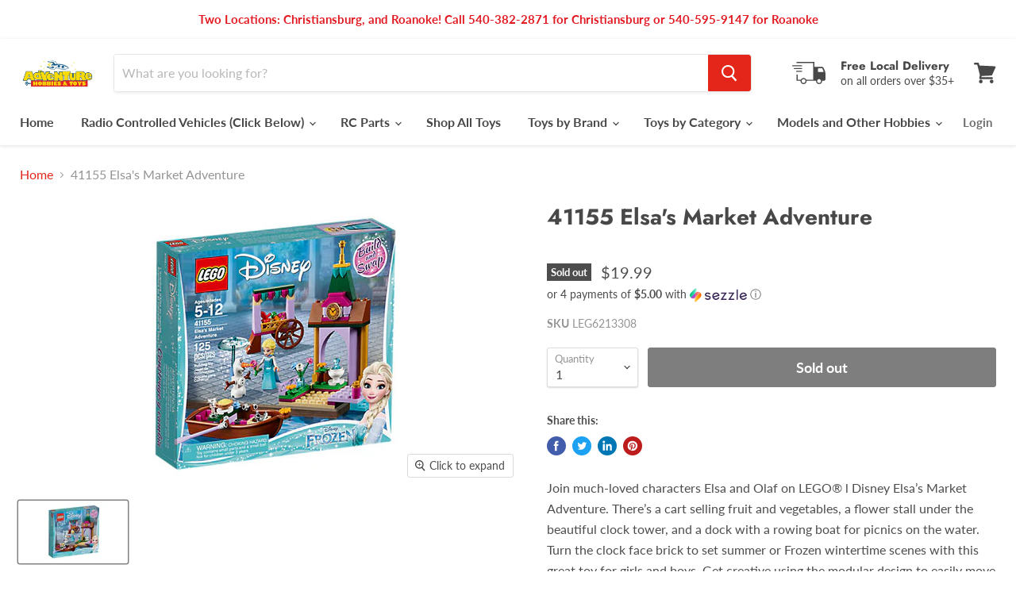

--- FILE ---
content_type: text/html; charset=utf-8
request_url: https://www.adventurehobbiesandtoys.com/collections/all/products/41155-elsas-market-adventure?view=_recently-viewed
body_size: 1351
content:




























<li
  class="productgrid--item  imagestyle--natural        product-recently-viewed-card  show-actions--mobile"
  data-product-item
  data-product-quickshop-url="/products/41155-elsas-market-adventure"
  data-quickshop-hash="e008c56dab88a608f26dd215c7a6b713daf1e7db979e2ee268ff8f3a4b148b45"
  
    data-recently-viewed-card
  
>
  <div class="productitem" data-product-item-content>
    <div class="product-recently-viewed-card-time" data-product-handle="41155-elsas-market-adventure">
      <button
        class="product-recently-viewed-card-remove"
        aria-label="close"
        data-remove-recently-viewed
      >
        <svg
  aria-hidden="true"
  focusable="false"
  role="presentation"
  width="10"
  height="10"
  viewBox="0 0 10 10"
  xmlns="http://www.w3.org/2000/svg"
>
  <path d="M6.08785659,5 L9.77469752,1.31315906 L8.68684094,0.225302476 L5,3.91214341 L1.31315906,0.225302476 L0.225302476,1.31315906 L3.91214341,5 L0.225302476,8.68684094 L1.31315906,9.77469752 L5,6.08785659 L8.68684094,9.77469752 L9.77469752,8.68684094 L6.08785659,5 Z"></path>
</svg>
      </button>  
    </div>
    <a
      class="productitem--image-link"
      href="/products/41155-elsas-market-adventure"
      tabindex="-1"
      data-product-page-link
    >
      <figure class="productitem--image" data-product-item-image>
        
          
          

  
    <noscript data-rimg-noscript>
      <img
        
          src="//www.adventurehobbiesandtoys.com/cdn/shop/products/41155_Elsas_Market_Adventure_512x288.png?v=1617306077"
        

        alt=""
        data-rimg="noscript"
        srcset="//www.adventurehobbiesandtoys.com/cdn/shop/products/41155_Elsas_Market_Adventure_512x288.png?v=1617306077 1x, //www.adventurehobbiesandtoys.com/cdn/shop/products/41155_Elsas_Market_Adventure_758x426.png?v=1617306077 1.48x"
        class="productitem--image-primary"
        
        
      >
    </noscript>
  

  <img
    
      src="//www.adventurehobbiesandtoys.com/cdn/shop/products/41155_Elsas_Market_Adventure_512x288.png?v=1617306077"
    
    alt=""

    
      data-rimg="lazy"
      data-rimg-scale="1"
      data-rimg-template="//www.adventurehobbiesandtoys.com/cdn/shop/products/41155_Elsas_Market_Adventure_{size}.png?v=1617306077"
      data-rimg-max="758x426"
      data-rimg-crop="false"
      
      srcset="data:image/svg+xml;utf8,<svg%20xmlns='http://www.w3.org/2000/svg'%20width='512'%20height='288'></svg>"
    

    class="productitem--image-primary"
    
    
  >



  <div data-rimg-canvas></div>


        

        
<span class="productitem--badge badge--soldout">
    Sold out
  </span>
      </figure>
    </a><div class="productitem--info">
      

      

      <h2 class="productitem--title">
        <a href="/products/41155-elsas-market-adventure" data-product-page-link>
          41155 Elsa's Market Adventure
        </a>
      </h2>

      

      
        
<div class="productitem--price ">
  <div
    class="price--compare-at "
    data-price-compare-at
  >
  </div>
  <div class="price--main" data-price>
      
       
    <span class="money">
        $19.99
          
      </span>
    
  </div>

  
  
  
  

  <div
    class="
      product--unit-price
      hidden
    "
    data-unit-price
  >
    <span class="product--total-quantity" data-total-quantity></span> | <span class="product--unit-price-amount money" data-unit-price-amount></span> / <span class="product--unit-price-measure" data-unit-price-measure></span>
  </div></div>


      

      

      
        <div class="productitem--description">
          <p>Join much-loved characters Elsa and Olaf on LEGO® l Disney Elsa’s Market Adventure. There’s a cart selling fruit and vegetables, a flower stall und...</p>

          
            <a
              href="/products/41155-elsas-market-adventure"
              class="productitem--link"
              data-product-page-link
            >
              View full details
            </a>
          
        </div>
      
    </div>

     
  </div>
  
    <script type="application/json" data-quick-buy-settings>
      {
        "cart_redirection": false,
        "money_format": "${{amount}}"
      }
    </script>
  
</li>

